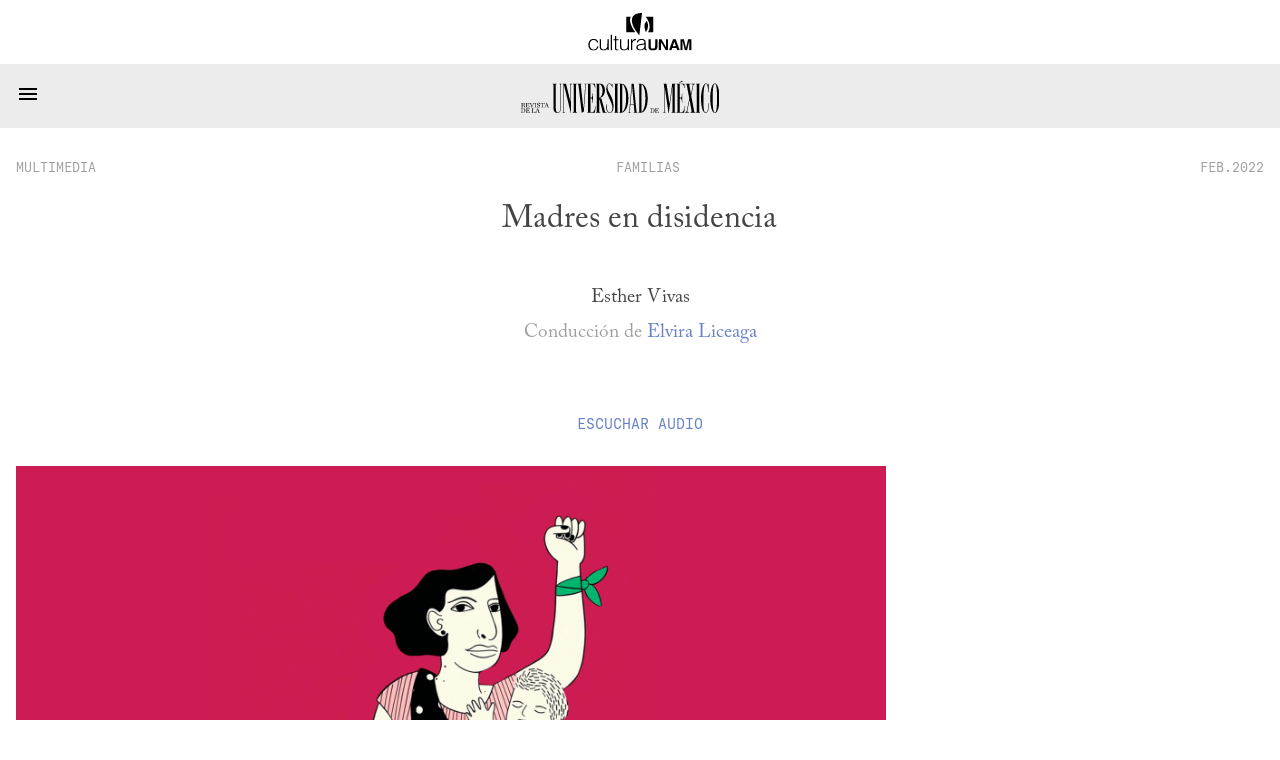

--- FILE ---
content_type: text/html; charset=utf-8
request_url: https://www.revistadelauniversidad.mx/articles/9f0adc8f-9378-4c97-97a2-2514481fc433/madres-en-disidencia
body_size: 3358
content:
<!DOCTYPE html>

<html>
  <head>
    <meta charset="utf-8">
    <meta name="viewport" content="width=device-width, initial-scale=1">

    <meta name="HandheldFriendly" content="true">
    <meta name="MobileOptimized" content="640">

    <link rel="shortcut icon" href="/images/rum-monogram.svg">

    <meta name="title" content="Madres en disidencia | Esther Vivas, Elvira Liceaga">
    <meta name="description" content="">
    <meta name="author" content="Esther Vivas, Elvira Liceaga">

    <meta name="twitter:site" content="Madres en disidencia | Esther Vivas, Elvira Liceaga">
    <meta name="twitter:title" content="Madres en disidencia | Esther Vivas, Elvira Liceaga">
    <meta name="twitter:description" content="">
    <meta name="twitter:image" content="https://www.revistadelauniversidad.mx/8390ccd2-858e-455c-a3c7-a7e35e010963">
    <meta name="twitter:card" content="summary_large_image">

    <meta property="og:site_name" content="Madres en disidencia | Esther Vivas, Elvira Liceaga">
    <meta property="og:title" content="Madres en disidencia | Esther Vivas, Elvira Liceaga">
    <meta property="og:description" content="">
    <meta property="og:image" content="https://www.revistadelauniversidad.mx/8390ccd2-858e-455c-a3c7-a7e35e010963">
    <meta property="og:type" content="article">
    <meta property="og:url" content="https://www.revistadelauniversidad.mx/articles/9f0adc8f-9378-4c97-97a2-2514481fc433/madres-en-disidencia">

    <style>
      @font-face {
        font-family: avec;
        src: url('/fonts/ACaslonPro-Regular.otf') format("opentype");
      }

      @font-face {
        font-family: mono;
        src: url('/fonts/callingcode-regular.otf') format("opentype");
      }
    </style>

    <link rel="stylesheet" media="screen" href="/stylesheets/general.css">
    <link rel="stylesheet" media="screen" href="/stylesheets/nav.css">
    <link rel="stylesheet" media="screen" href="/stylesheets/square.css">
    <link rel="stylesheet" media="screen" href="/stylesheets/footer.css">

    <title>Madres en disidencia | Esther Vivas, Elvira Liceaga</title>
  </head>

  <body>
    <nav id="cultura-unam">
      <img src="/images/cultura-unam.svg"
           alt="Cultura UNAM">
    </nav>

    <nav id="site-nav">
      <input id="toggle" type="checkbox">

      <label for="toggle">
        <svg width="24" height="24" viewBox="0 0 24 14">
          <path d="M3,6H21V8H3V6M3,11H21V13H3V11M3,16H21V18H3V16Z" />
        </svg>
      </label>

      <a id="rum-logo" href="/">
        <img alt="Revista de la Universidad de México"
             src="/images/rum-logo.svg">
      </a>

      
      <a href="/releases/9779201b-34cf-4fcb-b4f2-60f1ac9eb350/nacionalismos">Número&nbsp;Actual</a>
      

      <a href="/archive">Archivo</a>

      <a href="/collabs">Colaboradores</a>

      <a href="https://blog.revistadelauniversidad.mx">Blog</a>

      <a href="/search">Búsqueda</a>

      <a href="/signup">Suscribirme</a>

      
      <a href="https://www.tiendaenlinea.unam.mx/categorias/Revistas/94" target="_blank">Tienda</a>
      

      <script>
        (function() {
          for (let l of document.querySelectorAll('nav#site-nav a'))
            (l.href === location.href && location.pathname !== '/') ? l.classList.add('active') : null;

          
            if (location.href.match(/\/articles\//)) {
              document.querySelector('nav#site-nav a[href="/archive"]').classList.add('active');
            }
            else if (location.href.match(/\/collabs.*/)) {
              document.querySelector('nav#site-nav a[href="/collabs"]').classList.add('active');
            }
          
        })();
      </script>
    </nav>

    
<link rel="stylesheet" href="/stylesheets/article.css">

<script src="/javascripts/footnotes.js"></script>
<script src="/javascripts/expandable.js"></script>






<square id="header">
  <div class="info">
    <a href="/releases/7aaed68c-940a-4666-9b4c-c9473ce297c7/familias#multimedia"
       class="date">multimedia</a>

    <a href="/releases/7aaed68c-940a-4666-9b4c-c9473ce297c7/familias"
       class="section">Familias</a>

    <a href="/releases/7aaed68c-940a-4666-9b4c-c9473ce297c7/familias"
       class="date">FEB.2022</a>
  </div>

  

  <h1><p>Madres en disidencia</p>
</h1>

  

  
  <h4>Esther Vivas</h4>
  
  <h4><span class='collab-relation'>Conducción de</span> <a href='/collabs/52d4a035-54f1-4405-905f-164264aada79/elvira-liceaga'>Elvira Liceaga</a></h4>
  

  
  
  
  
  
  
  
  <a class="document"
     href="/downloads/6afdcf2a-44e0-4efe-b7bd-da74cd43e5dc/rum-FEB.2022-multimedia-madres-en-disidencia.audio"
     target="_blank">
    Escuchar <span style="text-transform: uppercase;">audio</span>
  </a>
  
  

  
  <img src="https://us-mia-1.linodeobjects.com/rum/8390ccd2-858e-455c-a3c7-a7e35e010963" />
  
</square>





<content >
  

  <p>La organización de la sociedad en familias nucleares suele ser una desventaja para las madres o para quienes maternan. En este programa imaginamos una revolución que reestructure las responsabilidades de la crianza.
     <strong>Esther Vivas</strong> es socióloga. Sus temas son la soberanía alimentaria y la disidencia en la maternidad. Es autora del libro <em>Mamá desobediente</em>.</p>

<p class="asset-audio">Cargar audio</p>

<p class="caption">Este programa es una coproducción de la <em>Revista de la Universidad de México</em> y Radio UNAM. Fue transmitido el jueves 17 de febrero de 2022 por el 96.1 FM.</p>


  
</content>

<template id="video-play">
  <div class="media-insert">
    <svg width="36" height="36" viewBox="0 0 24 24">
      <path d="M12,20C7.59,20 4,16.41 4,12C4,7.59 7.59,4 12,4C16.41,4 20,7.59 20,12C20,16.41 16.41,20 12,20M12,2A10,10 0 0,0 2,12A10,10 0 0,0 12,22A10,10 0 0,0 22,12A10,10 0 0,0 12,2M10,16.5L16,12L10,7.5V16.5Z" />
    </svg>
    <span style="vertical-align: super;">YouTube</span>
  </div>
</template>

<template id="video-iframe">
  <iframe frameborder="0"
          style="margin: auto; display: block;"
          allow="encrypted-media"
          allowfullscreen=""></iframe>
</template>

<template id="audio-tag">
  <audio controls=""
         style="width: 100%"
         preload="none"
         controlsList="nodownload">
    No se deja esta cosa tocar audio...
    <source src>
  </audio>
</template>

<script>
  document.querySelectorAll('square#header img').forEach(function(img) {
    img.onload = function() {
      img.classList.add((img.naturalWidth > img.naturalHeight) ? 'wide' : 'tall');
    };
  });
</script>

<script>
  document.onreadystatechange = function() {
    if (document.readyState != "interactive") return;

    const v = document.querySelector('p.asset-video');
    const a = document.querySelector('p.asset-audio');

    if (v) {
      const t = document.querySelector("#video-play").content.cloneNode(true);
      const c = t.firstElementChild;

      v.replaceWith(t);

      c.onclick = function() {
        console.log("her");
        const f = document.querySelector("#video-iframe").content.cloneNode(true);

        f.firstElementChild.setAttribute('width',  640);
        f.firstElementChild.setAttribute('height', 320);
        f.firstElementChild.setAttribute('src',    "");

        c.replaceWith(f);
      };
    }

    if (a) {
      const e = document.querySelector("#audio-tag").content.cloneNode(true);
      e.firstElementChild.setAttribute('src', "6afdcf2a-44e0-4efe-b7bd-da74cd43e5dc" + "?autoplay=1");
      a.replaceWith(e);
    }

    _footnotes();
    _expandables();
  };

  (function debate() {
	if ("multimedia" !== "debate") return;

	const re = new RegExp(window.debate_a, "i");

	const h3 = document.querySelector('square#header h3');
	for (const e of h3.querySelectorAll('a')) {
	  if (e.innerText.match(re))
		h3.prepend(e);
	  else
		h3.append(e);
	}

	const h2 = document.querySelector('square#header h2');
    const t = h2.querySelector('p').innerText;
    const m = t.match(/(.*) \/ (.*)/);

    const [at, bt] = [m[1], m[2]];

    h2.innerHTML = "";

    const a = document.createElement('a');
    const b = document.createElement('a');

    a.innerText = at;
    b.innerText = bt;

    a.onclick = function(e) {
      const href = "#" + at.toLowerCase().replaceAll(' ', '-');
      document.querySelector(href).previousElementSibling.scrollIntoView(true);
    };

    b.onclick = function(e) {
      const href = "#" + bt.toLowerCase().replaceAll(' ', '-');
      document.querySelector(href).previousElementSibling.scrollIntoView(true);
    };

    h2.append(a , " / ", b)
  })();
</script>



    <footer>
      <div>
        <h3>Nosotros</h3>

        <a href="/about">¿Quiénes&nbsp;somos?</a>
        <a href="/contact">Contacto</a>
        <a href="/directory">Directorio</a>
      </div>

      <div>
        <h3>Enlaces Externos</h3>

        <a href="https://www.youtube.com/@revista_unam" target="_blank">YouTube</a>
        <a href="https://www.instagram.com/revista_unam" target="_blank">Instagram</a>
        <a href="https://www.facebook.com/revista.unam" target="_blank">Facebook</a>
        <a href="https://x.com/revista_unam" target="_blank">X</a>
        <a href="https://www.spreaker.com/show/revistadelauniversidad" target="_blank">Spreaker</a>
      </div>

      <div id="pleca-unam"
           alt="UNAM">
      </div>

      <div>
        <h3>Participación</h3>

        
        <a href="/publish">Colaborar en la Revista</a>
      </div>

      <div>
        <h3>&plus; Información</h3>

        <a href="/privacy">Privacidad</a>
        <a href="/find_us">Encuéntranos en librerías</a>
        <a href="/related">Sitios&nbsp;amigos</a>
        <a href="https://www.tiendaenlinea.unam.mx/categorias/Revistas/94" target="_blank">Tienda UNAM</a>
        <a href="https://comunidad.cultura.unam.mx/puntos/" target="_blank">Puntos Cultura UNAM</a>
      </div>
    </footer>
  </body>
</html>


--- FILE ---
content_type: text/css
request_url: https://www.revistadelauniversidad.mx/stylesheets/nav.css
body_size: 586
content:
nav {
  display: flex;
  background-color: var(--background);
  clear: both;
  height: 4em;
  line-height: 4em;
  margin: auto;
  justify-content: space-evenly;
  font-family: mono;
  position: relative;
}

#cultura-unam {

}

#cultura-unam img {
  height: 2.4em;
  margin: auto;
}

nav a {
  display: block;
  text-transform: uppercase;
}

nav a#rum-logo img {
  margin: 0.5em;
  height: calc(4em - 1em);
}

nav#site-nav {
  position: sticky;
  top: 0;
  z-index: 10;
  background-color: var(--background-2) !important;
}

nav a,
nav a:visited {
  color: var(--foreground-1) !important;
}

nav a:hover {
  color: var(--foreground) !important;
}

nav a.active {
  color: var(--foreground) !important;
}

nav#sub-nav {
  font-size: 1.2em;
  width: calc(var(--main-width) / 1.2);
  z-index: 9;
}

/* nav#sub-nav a { */
/*   padding: auto 0.5em; */
/*   width: auto; */
/* } */

nav #toggle {
  display: none;
}

nav [for="toggle"] {
  display: none;
}

/* mobile specifics */
@media (max-width: 80em) {
  nav #toggle:not(:checked) ~ a:not([href="/"]) {
    position: absolute;
    top: -1000px !important;
    display: none;
    clear: both;
    width: 100%;
  }

  nav [for="toggle"] {
    display: block;
    padding: 0 1em;
    flex: 0;
    cursor: pointer;
    position: absolute;
  }

  nav a#rum-logo {
    flex: 1;
  }

  nav a#rum-logo img {
    height: 2em;
    vertical-align: middle;
    margin-left: -2em;
  }

  nav a {
    width: 100%;
    text-align: center;
  }

  main nav {
    width: 100%;
  }

  nav#site-nav {
    display: flex;
    flex-flow: row wrap;
    height: auto !important;
    justify-content: normal;
  }

  nav#sub-nav {
    width: 100%;
    flex-flow: row wrap;
    height: auto;
  }

  nav#sub-nav a {
    margin: auto 0.5em;
    width: auto;
  }
}


--- FILE ---
content_type: text/css
request_url: https://www.revistadelauniversidad.mx/stylesheets/square.css
body_size: 761
content:
square {
  display: flex;
  flex-flow: column;
  justify-content: space-between;
  background-color: var(--background);
  min-height: 32em;
  margin: 2em var(--square-margin);
  position: relative;
}

square > a.anchor {
  position: absolute;
  height: 100%;
  width: 100%;
  z-index: 1;
}

square h3,
square h4 {
  font-weight: normal;
  margin: 0.5em calc(1em / 1.5);
  flex-grow: 1;
  align-content: center;
  text-align: center;
}

square h3 {
  font-size: 1.5em;
}

square h4 {
  font-size: 1.2em;
  margin: 0.3em auto;
}

square h4 .collab-relation {
  color: var(--foreground-2);
}

square h3 a {
  margin-left: 0.3em;
}

square h3 p {
  margin: 0;
  display: inline-block;
}

square h3 .bi-star-fill {
  fill: var(--highlight);
  stroke: var(--foreground-2);
  margin-right: 0.3em;
  display: none;
}

square .info {
  color: var(--foreground-1);
  display: flex;
  flex-flow: row;
  justify-content: space-between;
  align-items: center;
  margin: auto 1em;
}

square .info .subsection,
square .info .section,
square .info .publication,
square .info .date {
  font-family: mono;
  font-size: 0.9em;
  color: var(--foreground-2);
  text-transform: uppercase;
  margin: 1em 0;
}

square .info .name {
  font-family: avec;
  font-size: 2em !important;
  text-transform: uppercase;
}

square .image {
  height: 20em;
  width: 100%;
  background-repeat: no-repeat;
  background-position: center center;
  background-size: cover;
}

square.missing-image > .image {
  background-image: url(/images/rum-monogram.svg);
  background-size: auto 85%;
  background-position: center;
}

square ul.collabs-list {
  list-style-type: none;
  padding: 0;
  margin: 1em calc(1em / 0.9);
}

square ul.collabs-list li {
  font-size: 0.9em;
  text-transform: uppercase;
  line-height: 2em;
  text-align: center;
}

square .overlay {
  display: none;
  position: absolute;
  background-color: var(--highlight);
  margin: 0 1em;
  width: calc(100% - 2em);
  padding: 3em 2em;
  text-align: center;
}

square:hover .overlay {
  display: block;
}

square:hover .overlay:empty {
  display: none;
}

square.release .overlay {
  margin-top: 4.7em;
}

square.article:hover {
  background-color: var(--highlight);
}

square.collab:hover {
  background-color: var(--highlight);
}

square .overlay .quote-content {
  margin-bottom: 2em;
  font-size: 1.2em;
}

square .overlay .quote-author {
  text-transform: uppercase;
  font-size: 0.9em;
}

square .overlay .document {
  font-family: mono;
  font-size: 0.8em;
  text-decoration: underline;
  text-transform: uppercase;
}

/* mobile */
@media (max-width: 80em) {
  square {
    margin: 1em 0 !important;
    width: calc(100% - 2em) !important;
  }
}
